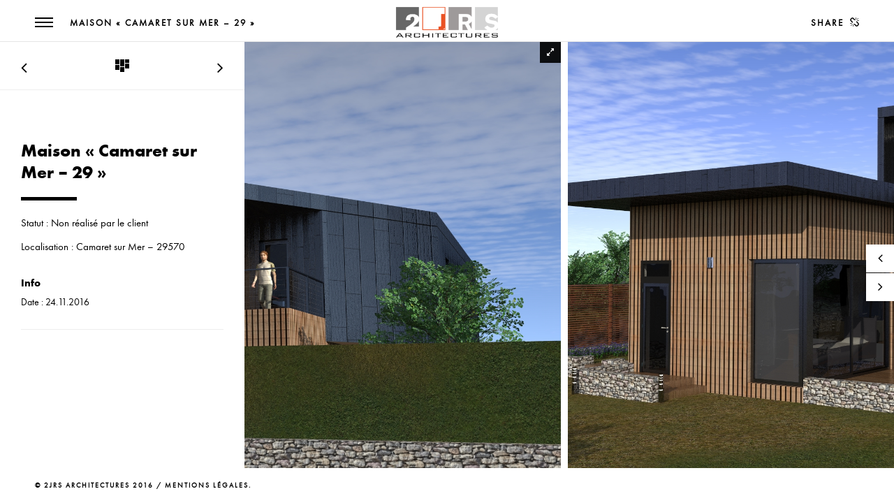

--- FILE ---
content_type: text/html; charset=UTF-8
request_url: http://www.2jrsarchitectures.com/portfolio/maison-camaret-sur-mer/
body_size: 5886
content:

<!DOCTYPE html>
<!--[if lte IE 6]> <html class="no-js ie  lt-ie10 lt-ie9 lt-ie8 lt-ie7 ancient oldie" lang="en-US"> <![endif]-->
<!--[if IE 7]>     <html class="no-js ie7 lt-ie10 lt-ie9 lt-ie8 oldie" lang="en-US"> <![endif]-->
<!--[if IE 8]>     <html class="no-js ie8 lt-ie10 lt-ie9 oldie" lang="en-US"> <![endif]-->
<!--[if IE 9]>     <html class="no-js ie9 lt-ie10 oldie" lang="en-US"> <![endif]-->
<!--[if gt IE 8]><!-->
<html class="no-js"  dir="ltr" lang="fr-FR"> <!--<![endif]-->

    <head>

        <meta charset="UTF-8">
         
        
         <meta name="viewport" content="width=device-width, initial-scale=1.0, minimum-scale=1.0, maximum-scale=1.0, user-scalable=no">
        
		<title>Maison « Camaret sur Mer &#8211; 29 » &#8211; 2JRS Architectures</title>
<link rel='dns-prefetch' href='//www.2jrsarchitectures.com' />
<link rel='dns-prefetch' href='//s.w.org' />
<link rel="alternate" type="application/rss+xml" title="2JRS Architectures &raquo; Flux" href="http://www.2jrsarchitectures.com/feed/" />
<link rel="alternate" type="application/rss+xml" title="2JRS Architectures &raquo; Flux des commentaires" href="http://www.2jrsarchitectures.com/comments/feed/" />
		<script type="text/javascript">
			window._wpemojiSettings = {"baseUrl":"https:\/\/s.w.org\/images\/core\/emoji\/12.0.0-1\/72x72\/","ext":".png","svgUrl":"https:\/\/s.w.org\/images\/core\/emoji\/12.0.0-1\/svg\/","svgExt":".svg","source":{"concatemoji":"http:\/\/www.2jrsarchitectures.com\/dev\/wp-includes\/js\/wp-emoji-release.min.js?ver=5.3.20"}};
			!function(e,a,t){var n,r,o,i=a.createElement("canvas"),p=i.getContext&&i.getContext("2d");function s(e,t){var a=String.fromCharCode;p.clearRect(0,0,i.width,i.height),p.fillText(a.apply(this,e),0,0);e=i.toDataURL();return p.clearRect(0,0,i.width,i.height),p.fillText(a.apply(this,t),0,0),e===i.toDataURL()}function c(e){var t=a.createElement("script");t.src=e,t.defer=t.type="text/javascript",a.getElementsByTagName("head")[0].appendChild(t)}for(o=Array("flag","emoji"),t.supports={everything:!0,everythingExceptFlag:!0},r=0;r<o.length;r++)t.supports[o[r]]=function(e){if(!p||!p.fillText)return!1;switch(p.textBaseline="top",p.font="600 32px Arial",e){case"flag":return s([127987,65039,8205,9895,65039],[127987,65039,8203,9895,65039])?!1:!s([55356,56826,55356,56819],[55356,56826,8203,55356,56819])&&!s([55356,57332,56128,56423,56128,56418,56128,56421,56128,56430,56128,56423,56128,56447],[55356,57332,8203,56128,56423,8203,56128,56418,8203,56128,56421,8203,56128,56430,8203,56128,56423,8203,56128,56447]);case"emoji":return!s([55357,56424,55356,57342,8205,55358,56605,8205,55357,56424,55356,57340],[55357,56424,55356,57342,8203,55358,56605,8203,55357,56424,55356,57340])}return!1}(o[r]),t.supports.everything=t.supports.everything&&t.supports[o[r]],"flag"!==o[r]&&(t.supports.everythingExceptFlag=t.supports.everythingExceptFlag&&t.supports[o[r]]);t.supports.everythingExceptFlag=t.supports.everythingExceptFlag&&!t.supports.flag,t.DOMReady=!1,t.readyCallback=function(){t.DOMReady=!0},t.supports.everything||(n=function(){t.readyCallback()},a.addEventListener?(a.addEventListener("DOMContentLoaded",n,!1),e.addEventListener("load",n,!1)):(e.attachEvent("onload",n),a.attachEvent("onreadystatechange",function(){"complete"===a.readyState&&t.readyCallback()})),(n=t.source||{}).concatemoji?c(n.concatemoji):n.wpemoji&&n.twemoji&&(c(n.twemoji),c(n.wpemoji)))}(window,document,window._wpemojiSettings);
		</script>
		<style type="text/css">
img.wp-smiley,
img.emoji {
	display: inline !important;
	border: none !important;
	box-shadow: none !important;
	height: 1em !important;
	width: 1em !important;
	margin: 0 .07em !important;
	vertical-align: -0.1em !important;
	background: none !important;
	padding: 0 !important;
}
</style>
	<link rel='stylesheet' id='wp-block-library-css'  href='http://www.2jrsarchitectures.com/dev/wp-includes/css/dist/block-library/style.min.css?ver=5.3.20' type='text/css' media='all' />
<link rel='stylesheet' id='rs-plugin-settings-css'  href='http://www.2jrsarchitectures.com/dev/wp-content/plugins/revslider/public/assets/css/settings.css?ver=5.2.6' type='text/css' media='all' />
<style id='rs-plugin-settings-inline-css' type='text/css'>
#rs-demo-id {}
</style>
<link rel='stylesheet' id='main-css'  href='http://www.2jrsarchitectures.com/dev/wp-content/themes/dogmawp/style.css?ver=5.3.20' type='text/css' media='all' />
<link rel='stylesheet' id='reset-css'  href='http://www.2jrsarchitectures.com/dev/wp-content/themes/dogmawp/includes/css/reset.css?ver=5.3.20' type='text/css' media='all' />
<link rel='stylesheet' id='plugins-css'  href='http://www.2jrsarchitectures.com/dev/wp-content/themes/dogmawp/includes/css/plugins.css?ver=5.3.20' type='text/css' media='all' />
<link rel='stylesheet' id='style-css'  href='http://www.2jrsarchitectures.com/dev/wp-content/themes/dogmawp/includes/css/style.css?ver=5.3.20' type='text/css' media='all' />
<link rel='stylesheet' id='yourstyle-css'  href='http://www.2jrsarchitectures.com/dev/wp-content/themes/dogmawp/includes/css/yourstyle.css?ver=5.3.20' type='text/css' media='all' />
<link rel='stylesheet' id='js_composer_front-css-css'  href='http://www.2jrsarchitectures.com/dev/wp-content/themes/dogmawp/includes/css/js_composer.min.css?ver=5.3.20' type='text/css' media='all' />
<script type='text/javascript' src='http://www.2jrsarchitectures.com/dev/wp-includes/js/jquery/jquery.js?ver=1.12.4-wp'></script>
<script type='text/javascript' src='http://www.2jrsarchitectures.com/dev/wp-includes/js/jquery/jquery-migrate.min.js?ver=1.4.1'></script>
<script type='text/javascript' src='http://www.2jrsarchitectures.com/dev/wp-content/plugins/revslider/public/assets/js/jquery.themepunch.tools.min.js?ver=5.2.6'></script>
<script type='text/javascript' src='http://www.2jrsarchitectures.com/dev/wp-content/plugins/revslider/public/assets/js/jquery.themepunch.revolution.min.js?ver=5.2.6'></script>
<link rel='https://api.w.org/' href='http://www.2jrsarchitectures.com/wp-json/' />
<link rel="EditURI" type="application/rsd+xml" title="RSD" href="http://www.2jrsarchitectures.com/dev/xmlrpc.php?rsd" />
<link rel="wlwmanifest" type="application/wlwmanifest+xml" href="http://www.2jrsarchitectures.com/dev/wp-includes/wlwmanifest.xml" /> 
<link rel='prev' title='Rénovation d&rsquo;un maison « Miribel &#8211; 01 »' href='http://www.2jrsarchitectures.com/portfolio/renovation-dun-maison-miribel-01/' />
<link rel='next' title='Deux Cabanes « Roquebrune-sur-Argens &#8211; 83 »' href='http://www.2jrsarchitectures.com/portfolio/realisation-de-2-cabanes/' />
<meta name="generator" content="WordPress 5.3.20" />
<link rel="canonical" href="http://www.2jrsarchitectures.com/portfolio/maison-camaret-sur-mer/" />
<link rel='shortlink' href='http://www.2jrsarchitectures.com/?p=217' />
<link rel="alternate" type="application/json+oembed" href="http://www.2jrsarchitectures.com/wp-json/oembed/1.0/embed?url=http%3A%2F%2Fwww.2jrsarchitectures.com%2Fportfolio%2Fmaison-camaret-sur-mer%2F" />
<link rel="alternate" type="text/xml+oembed" href="http://www.2jrsarchitectures.com/wp-json/oembed/1.0/embed?url=http%3A%2F%2Fwww.2jrsarchitectures.com%2Fportfolio%2Fmaison-camaret-sur-mer%2F&#038;format=xml" />
<style type="text/css">.recentcomments a{display:inline !important;padding:0 !important;margin:0 !important;}</style><meta name="generator" content="Powered by Visual Composer - drag and drop page builder for WordPress."/>
<!--[if lte IE 9]><link rel="stylesheet" type="text/css" href="http://www.2jrsarchitectures.com/dev/wp-content/plugins/js_composer/assets/css/vc_lte_ie9.min.css" media="screen"><![endif]--><!--[if IE  8]><link rel="stylesheet" type="text/css" href="http://www.2jrsarchitectures.com/dev/wp-content/plugins/js_composer/assets/css/vc-ie8.min.css" media="screen"><![endif]--><style type="text/css" id="custom-background-css">
body.custom-background { background-color: #ffffff; }
</style>
	<meta name="generator" content="Powered by Slider Revolution 5.2.6 - responsive, Mobile-Friendly Slider Plugin for WordPress with comfortable drag and drop interface." />
<style type="text/css" title="dynamic-css" class="options-output">.logotextwr{opacity: 1;visibility: visible;-webkit-transition: opacity 0.24s ease-in-out;-moz-transition: opacity 0.24s ease-in-out;transition: opacity 0.24s ease-in-out;}.wf-loading .logotextwr{opacity: 0;}.ie.wf-loading .logotextwr{visibility: hidden;}h1{opacity: 1;visibility: visible;-webkit-transition: opacity 0.24s ease-in-out;-moz-transition: opacity 0.24s ease-in-out;transition: opacity 0.24s ease-in-out;}.wf-loading h1{opacity: 0;}.ie.wf-loading h1{visibility: hidden;}h2, .sinnle-post h2{opacity: 1;visibility: visible;-webkit-transition: opacity 0.24s ease-in-out;-moz-transition: opacity 0.24s ease-in-out;transition: opacity 0.24s ease-in-out;}.wf-loading h2,.wf-loading  .sinnle-post h2{opacity: 0;}.ie.wf-loading h2,.ie.wf-loading  .sinnle-post h2{visibility: hidden;}h3, .blog-text h3, .comment-form-holder h3, .comments-holder h3, .project-details h3, .blog-text h3 a, .comment-form-holder h3 a, .comments-holder h3 a, .project-details h3 a, .enter-wrap h3, .fixed-info-container h3, .fw-info-container h3{opacity: 1;visibility: visible;-webkit-transition: opacity 0.24s ease-in-out;-moz-transition: opacity 0.24s ease-in-out;transition: opacity 0.24s ease-in-out;}.wf-loading h3,.wf-loading  .blog-text h3,.wf-loading  .comment-form-holder h3,.wf-loading  .comments-holder h3,.wf-loading  .project-details h3,.wf-loading  .blog-text h3 a,.wf-loading  .comment-form-holder h3 a,.wf-loading  .comments-holder h3 a,.wf-loading  .project-details h3 a,.wf-loading  .enter-wrap h3,.wf-loading  .fixed-info-container h3,.wf-loading  .fw-info-container h3{opacity: 0;}.ie.wf-loading h3,.ie.wf-loading  .blog-text h3,.ie.wf-loading  .comment-form-holder h3,.ie.wf-loading  .comments-holder h3,.ie.wf-loading  .project-details h3,.ie.wf-loading  .blog-text h3 a,.ie.wf-loading  .comment-form-holder h3 a,.ie.wf-loading  .comments-holder h3 a,.ie.wf-loading  .project-details h3 a,.ie.wf-loading  .enter-wrap h3,.ie.wf-loading  .fixed-info-container h3,.ie.wf-loading  .fw-info-container h3{visibility: hidden;}h4, .fw-info-container h4, .fixed-info-container h4, .services-box-info h4{opacity: 1;visibility: visible;-webkit-transition: opacity 0.24s ease-in-out;-moz-transition: opacity 0.24s ease-in-out;transition: opacity 0.24s ease-in-out;}.wf-loading h4,.wf-loading  .fw-info-container h4,.wf-loading  .fixed-info-container h4,.wf-loading  .services-box-info h4{opacity: 0;}.ie.wf-loading h4,.ie.wf-loading  .fw-info-container h4,.ie.wf-loading  .fixed-info-container h4,.ie.wf-loading  .services-box-info h4{visibility: hidden;}h5{opacity: 1;visibility: visible;-webkit-transition: opacity 0.24s ease-in-out;-moz-transition: opacity 0.24s ease-in-out;transition: opacity 0.24s ease-in-out;}.wf-loading h5{opacity: 0;}.ie.wf-loading h5{visibility: hidden;}h6{opacity: 1;visibility: visible;-webkit-transition: opacity 0.24s ease-in-out;-moz-transition: opacity 0.24s ease-in-out;transition: opacity 0.24s ease-in-out;}.wf-loading h6{opacity: 0;}.ie.wf-loading h6{visibility: hidden;}p{opacity: 1;visibility: visible;-webkit-transition: opacity 0.24s ease-in-out;-moz-transition: opacity 0.24s ease-in-out;transition: opacity 0.24s ease-in-out;}.wf-loading p{opacity: 0;}.ie.wf-loading p{visibility: hidden;}a, .footer-social li a span, .blog-title a, .btn{opacity: 1;visibility: visible;-webkit-transition: opacity 0.24s ease-in-out;-moz-transition: opacity 0.24s ease-in-out;transition: opacity 0.24s ease-in-out;}.wf-loading a,.wf-loading  .footer-social li a span,.wf-loading  .blog-title a,.wf-loading  .btn{opacity: 0;}.ie.wf-loading a,.ie.wf-loading  .footer-social li a span,.ie.wf-loading  .blog-title a,.ie.wf-loading  .btn{visibility: hidden;}span, .show-share span{opacity: 1;visibility: visible;-webkit-transition: opacity 0.24s ease-in-out;-moz-transition: opacity 0.24s ease-in-out;transition: opacity 0.24s ease-in-out;}.wf-loading span,.wf-loading  .show-share span{opacity: 0;}.ie.wf-loading span,.ie.wf-loading  .show-share span{visibility: hidden;}input, #contact-form input[type="text"], #contact-form textarea, #comment-form input[type="text"], #comment-form textarea, #contact-form input[type="email"]{opacity: 1;visibility: visible;-webkit-transition: opacity 0.24s ease-in-out;-moz-transition: opacity 0.24s ease-in-out;transition: opacity 0.24s ease-in-out;}.wf-loading input,.wf-loading  #contact-form input[type="text"],.wf-loading  #contact-form textarea,.wf-loading  #comment-form input[type="text"],.wf-loading  #comment-form textarea,.wf-loading  #contact-form input[type="email"]{opacity: 0;}.ie.wf-loading input,.ie.wf-loading  #contact-form input[type="text"],.ie.wf-loading  #contact-form textarea,.ie.wf-loading  #comment-form input[type="text"],.ie.wf-loading  #comment-form textarea,.ie.wf-loading  #contact-form input[type="email"]{visibility: hidden;}ul li, .project-details li, .services-box-info ul li{opacity: 1;visibility: visible;-webkit-transition: opacity 0.24s ease-in-out;-moz-transition: opacity 0.24s ease-in-out;transition: opacity 0.24s ease-in-out;}.wf-loading ul li,.wf-loading  .project-details li,.wf-loading  .services-box-info ul li{opacity: 0;}.ie.wf-loading ul li,.ie.wf-loading  .project-details li,.ie.wf-loading  .services-box-info ul li{visibility: hidden;}.nav-inner nav li a, .nav-inner nav li ul li a{opacity: 1;visibility: visible;-webkit-transition: opacity 0.24s ease-in-out;-moz-transition: opacity 0.24s ease-in-out;transition: opacity 0.24s ease-in-out;}.wf-loading .nav-inner nav li a,.wf-loading  .nav-inner nav li ul li a{opacity: 0;}.ie.wf-loading .nav-inner nav li a,.ie.wf-loading  .nav-inner nav li ul li a{visibility: hidden;}.nav-inner nav li ul li a:hover, .nav-inner nav li a:hover{opacity: 1;visibility: visible;-webkit-transition: opacity 0.24s ease-in-out;-moz-transition: opacity 0.24s ease-in-out;transition: opacity 0.24s ease-in-out;}.wf-loading .nav-inner nav li ul li a:hover,.wf-loading  .nav-inner nav li a:hover{opacity: 0;}.ie.wf-loading .nav-inner nav li ul li a:hover,.ie.wf-loading  .nav-inner nav li a:hover{visibility: hidden;}footer p, footer p a{opacity: 1;visibility: visible;-webkit-transition: opacity 0.24s ease-in-out;-moz-transition: opacity 0.24s ease-in-out;transition: opacity 0.24s ease-in-out;}.wf-loading footer p,.wf-loading  footer p a{opacity: 0;}.ie.wf-loading footer p,.ie.wf-loading  footer p a{visibility: hidden;}</style><noscript><style type="text/css"> .wpb_animate_when_almost_visible { opacity: 1; }</style></noscript>		<!-- Global site tag (gtag.js) - Google Analytics -->
<script async src="https://www.googletagmanager.com/gtag/js?id=UA-26931814-1"></script>
<script>
  window.dataLayer = window.dataLayer || [];
  function gtag(){dataLayer.push(arguments);}
  gtag('js', new Date());

  gtag('config', 'UA-26931814-1');
</script>

		
</head>
<body class="portfolio-template-default single single-portfolio postid-217 custom-background wpb-js-composer js-comp-ver-4.12.1 vc_responsive">
<div class="loader wr-loader">
            <div class="tm-loader">
                <div id="circle"></div>
            </div>
        </div>
        <!--================= main start ================-->
        <div id="main">
            <!--=============== header ===============-->
            <header>
                <!-- Nav button-->
                <div class="nav-button">
                    <span  class="nos"></span>
                    <span class="ncs"></span>
                    <span class="nbs"></span>
                </div>
                <!-- Nav button end -->
                <!-- Logo--> 
                <div class="logo-holder">
								<a href="http://www.2jrsarchitectures.com/" class="ajax"><img src="http://www.2jrsarchitectures.com/dev/wp-content/uploads/2016/10/Logo-site-internet-orange-linéaire-3bis.png" alt=""></a>
				                </div>
                <!-- Logo  end--> 
                <!-- Header  title --> 
                <div class="header-title">
                    <h2><a class="ajax" href="#"></a></h2>
                </div>
                <!-- Header  title  end-->
								<!-- share -->
                <div class="show-share isShare">
                    <span>Share</span>
                    <i class="fa fa-chain-broken"></i>            
                </div>
                <!-- share  end-->	
				                		
            </header>
            <!-- Header   end-->
            <!--=============== wrapper ===============-->	
            <div id="wrapper"> 
		
		 
         <!--=============== content-holder ===============-->
                <div class="content-holder elem scale-bg2 transition3">
                    <!-- Page title -->
                    <div class="dynamic-title">Maison « Camaret sur Mer &#8211; 29 »</div>
                    <!-- Page title  end--> 
                     
 <!--  Navigation --> 
                    <div class="nav-overlay"></div>
                    <div class="nav-inner isDown">
                        <nav>
                            <ul class="wr-menu">
                                <li id="menu-item-111" class="menu-item menu-item-type-post_type menu-item-object-page menu-item-home menu-item-111"><a href="http://www.2jrsarchitectures.com/">Accueil</a></li>
<li id="menu-item-122" class="menu-item menu-item-type-post_type menu-item-object-page menu-item-122"><a href="http://www.2jrsarchitectures.com/a-propos/">A Propos</a></li>
<li id="menu-item-126" class="menu-item menu-item-type-post_type menu-item-object-page menu-item-126"><a href="http://www.2jrsarchitectures.com/projets/">Projets</a></li>
<li id="menu-item-22" class="menu-item menu-item-type-post_type menu-item-object-page menu-item-22"><a href="http://www.2jrsarchitectures.com/presse-media/">Presse &#8211; Média</a></li>
<li id="menu-item-550" class="menu-item menu-item-type-post_type menu-item-object-page menu-item-550"><a href="http://www.2jrsarchitectures.com/contact/">Contact</a></li>
                            </ul>
                        </nav>
                    </div>
                    <!--  Navigation end -->                     <!--  Content -->
                    <div class="content full-height no-padding">
                        <!--  fixed-info-container -->  
                        <div class="fixed-info-container">
                            <!--  content-nav -->  
                            <div class="content-nav">
                                <ul>
								 								                                     <li><a href="http://www.2jrsarchitectures.com/portfolio/renovation-dun-maison-miribel-01/" class="ajax ln"><i class="fa fa fa-angle-left"></i></a></li>
								                                                                        <li>
                                        <div class="list">
                                            <a href="http://www.2jrsarchitectures.com/projets/" class="ajax">							
                                            <span>
                                            <i class="b1 c1"></i><i class="b1 c2"></i><i class="b1 c3"></i>
                                            <i class="b2 c1"></i><i class="b2 c2"></i><i class="b2 c3"></i>
                                            <i class="b3 c1"></i><i class="b3 c2"></i><i class="b3 c3"></i>
                                            </span></a>
                                        </div>
                                    </li>
																										
                                    <li><a href="http://www.2jrsarchitectures.com/portfolio/realisation-de-2-cabanes/" class="ajax rn"><i class="fa fa fa-angle-right"></i></a></li>
								                                </ul>
                            </div>
                            <!--  content-nav end-->  							
                            <h3>Maison « Camaret sur Mer &#8211; 29 »</h3>
                            <div class="separator"></div>
                            <div class="clearfix"></div>
							                            <p>Statut : Non réalisé par le client</p>
<p>Localisation : Camaret sur Mer &#8211; 29570</p>
														
                            <h4>Info</h4>
                            <ul class="project-details">
								                                <li><span>Date :</span> 24.11.2016 </li>
																 
								<!---->
								                            </ul> 
							
							                        </div>
                        <!--  fixed-info-container end-->
                        <!--  resize-carousel-holder-->
                        <div class="resize-carousel-holder vis-info gallery-horizontal-holder">
                            <!--  gallery_horizontal-->
                            <div id="gallery_horizontal" class="gallery_horizontal owl_carousel">
							<!-- gallery Item-->
                                <div class='horizontal_item'>
                                    <div class='zoomimage'><img src='http://www.2jrsarchitectures.com/dev/wp-content/uploads/2019/04/Site-1-04042019.jpg' class='intense' alt=''><i class='fa fa-expand'></i></div>
                                    <img src='http://www.2jrsarchitectures.com/dev/wp-content/uploads/2019/04/Site-1-04042019.jpg' alt=''>
                                    
                                </div>
                                <!-- gallery item end-->
							   <!-- gallery Item-->
                                <div class='horizontal_item'>
                                    <div class='zoomimage'><img src='http://www.2jrsarchitectures.com/dev/wp-content/uploads/2019/04/Site-2-04042019.jpg' class='intense' alt=''><i class='fa fa-expand'></i></div>
                                    <img src='http://www.2jrsarchitectures.com/dev/wp-content/uploads/2019/04/Site-2-04042019.jpg' alt=''>
                                    
                                </div>
                                <!-- gallery item end-->
							   <!-- gallery Item-->
                                <div class='horizontal_item'>
                                    <div class='zoomimage'><img src='http://www.2jrsarchitectures.com/dev/wp-content/uploads/2019/04/Site-3-04042019.jpg' class='intense' alt=''><i class='fa fa-expand'></i></div>
                                    <img src='http://www.2jrsarchitectures.com/dev/wp-content/uploads/2019/04/Site-3-04042019.jpg' alt=''>
                                    
                                </div>
                                <!-- gallery item end-->
							                                   
                                                                

                            </div>
                            <!--  resize-carousel-holder-->
                            <!--  navigation -->
                            <div class="customNavigation">
                                <a class="prev-slide transition"><i class="fa fa-angle-left"></i></a>
                                <a class="next-slide transition"><i class="fa fa-angle-right"></i></a>
                            </div>
                            <!--  navigation end-->
                        </div>
                        <!--  gallery_horizontal end-->
                    </div>
                    <!--  Content  end --> 
                </div>
               
 				<!-- share  -->
<div class="share-inner">
    <div class="share-container  isShare"  data-share="['facebook','googleplus','twitter','linkedin']"></div>
    <div class="close-share"></div>
</div>
  <!-- share end -->
				            </div>
            <!-- Content holder  end -->		 
 
</div>
            <!-- wrapper end -->
            <!--=============== footer ===============-->
            <footer>
                <div class="policy-box">
                    <p>© 2JRS ARCHITECTURES 2016 / Mentions Légales.</p>
                </div>
                <div class="footer-social">
				                     <ul>
																																																						
																								
												
                    </ul>
					                </div>
            </footer>
            <!-- footer end -->
        </div>
        <!-- Main end -->
<script type='text/javascript' src='http://www.2jrsarchitectures.com/dev/wp-content/themes/dogmawp/includes/js/plugins.js?ver=1.0'></script>
<script type='text/javascript' src='http://www.2jrsarchitectures.com/dev/wp-content/themes/dogmawp/includes/js/core.js?ver=1.0'></script>
<script type='text/javascript' src='http://www.2jrsarchitectures.com/dev/wp-content/themes/dogmawp/includes/js/js_composer_front.min.js?ver=1.0'></script>
<script type='text/javascript' src='http://www.2jrsarchitectures.com/dev/wp-content/themes/dogmawp/includes/js/scripts.js?ver=1.0'></script>
<script type='text/javascript' src='http://www.2jrsarchitectures.com/dev/wp-content/themes/dogmawp/includes/js/enableajax.js?ver=1.0'></script>
<script type='text/javascript' src='http://www.2jrsarchitectures.com/dev/wp-content/themes/dogmawp/includes/js/hover-menu.js?ver=1.0'></script>
<script type='text/javascript' src='http://www.2jrsarchitectures.com/dev/wp-includes/js/wp-embed.min.js?ver=5.3.20'></script>
 
 <style type="text/css" class="dresscode-custom-dynamic-css">

  </style>
 
 
 </body>
</html> 

--- FILE ---
content_type: text/javascript
request_url: http://www.2jrsarchitectures.com/dev/wp-content/themes/dogmawp/includes/js/enableajax.js?ver=1.0
body_size: 450
content:
function initajaxload () {

jQuery(".wr-widget-main li a").each(function(i){
jQuery(this).addClass('ajax');
})
jQuery(".widget_tag_cloud a").each(function(i){
jQuery(this).addClass('ajax');
})
jQuery(".taglist a").each(function(i){
jQuery(this).addClass('ajax');
})
jQuery(".comment-reply-link").each(function(i){
jQuery(this).addClass('ajax');
})

jQuery(".nav-inner nav li a").each(function(i){
jQuery(this).addClass('ajax');
})
}